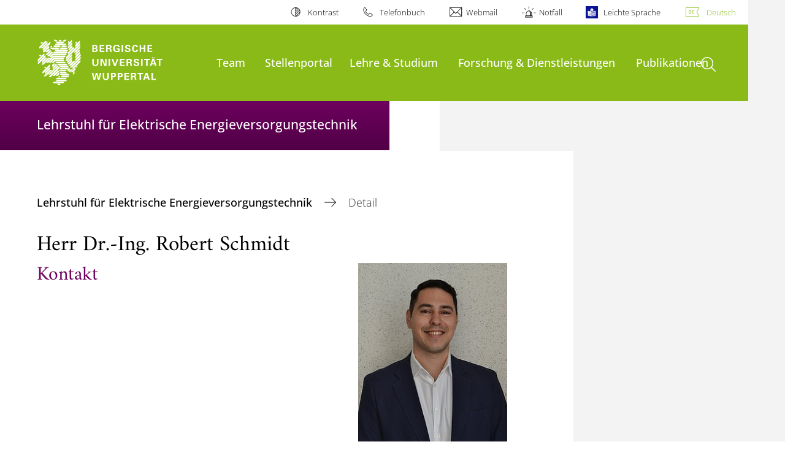

--- FILE ---
content_type: text/html; charset=utf-8
request_url: https://www.evt.uni-wuppertal.de/de/personen/detail/schmidt/
body_size: 14964
content:
<!DOCTYPE html>
<html lang="de">
<head>

<meta charset="utf-8">
<!-- 
	**************************************************************************************************************
	*                                                                                                            *
	*    @@@@@@@@@   @@   @@@@         @@@@         Diese Webseite wird vom Zentrum für Informations-            *
	*          @@   @@   @@  @@       @@  @@        und Medienverarbeitung "ZIM" der BU Wuppertal betreut.       *
	*         @@   @@   ,@'  '@,     ,@'  '@,                                                                    *
	*        @@   @@    @@    @@     @@    @@       Bei technischen Problemen wenden Sie sich bitte an die       *
	*       @@   @@    ,@'    '@,   ,@'    '@,      Benutzer*innenberatung                                       *
	*      @@   @@     @@      @@   @@      @@      Tel.:   +49 202 439 3295                                     *
	*     @@          ,@'      '@, ,@'      '@,     E-Mail: cms@uni-wuppertal.de                                 *
	*    @@@@@@@@@@@@@@@         @@@         @@     WWW:    https://zim.uni-wuppertal.de                         *
	*                                                                                                            *
	**************************************************************************************************************

	This website is powered by TYPO3 - inspiring people to share!
	TYPO3 is a free open source Content Management Framework initially created by Kasper Skaarhoj and licensed under GNU/GPL.
	TYPO3 is copyright 1998-2026 of Kasper Skaarhoj. Extensions are copyright of their respective owners.
	Information and contribution at https://typo3.org/
-->



<title>Schmidt, Robert</title>
<meta name="generator" content="TYPO3 CMS" />
<meta name="robots" content="INDEX,FOLLOW" />
<meta name="twitter:card" content="summary" />

<link rel="stylesheet" href="https://assets.uni-wuppertal.de/relaunch-assets/Resources/Public/Css/bundle.css" media="all">



<script src="https://assets.uni-wuppertal.de/relaunch-assets/Resources/Public/JavaScript/bundle.js"></script>



<meta name="viewport" content="width=device-width, initial-scale=1">
<meta http-equiv="X-UA-Compatible" content="ie=edge"><link rel="alternate" type="application/rss+xml" title="RSS-Feed" href="https://www.evt.uni-wuppertal.de/de/rss.xml" />  <link rel="apple-touch-icon" href="https://assets.uni-wuppertal.de/relaunch-assets/Resources//Public/Images/uni-touch-icon-iphone.png" />
  <link rel="apple-touch-icon" sizes="72x72" href="https://assets.uni-wuppertal.de/relaunch-assets/Resources//Public/Images/uni-touch-icon-ipad.png" />
  <link rel="apple-touch-icon" sizes="114x114" href="https://assets.uni-wuppertal.de/relaunch-assets/Resources//Public/Images/uni-touch-icon-iphone-retina.png" />
  <link rel="apple-touch-icon" sizes="144x144" href="https://assets.uni-wuppertal.de/relaunch-assets/Resources//Public/Images/uni-touch-icon-ipad-retina.png" />  <meta name="google-site-verification" content="FZ5XlN8YlYOFbZnwgDOaSM1uz9sC8OVOlPNSuR-prgg" /><meta name="DC.coverage" content="Wuppertal" scheme="DCTERMS.TGN" /><meta name="DC.Rights" content="http://www.uni-wuppertal.de/de/impressum/" scheme="DCTERMS.URI" /><meta name="geo.placename" content="Gaußstraße 20, 42119 Wuppertal, Deutschland" /><meta name="geo.region" content="DE-NW" /><meta name="geo.position" content="51.245603;7.149723" /><meta name="ICBM" content="51.245603,7.149723" />
<link rel="canonical" href="http://www.evt.uni-wuppertal.de/de/personen/detail/schmidt/"/>
</head>
<body id="top" class="fak06 sub layout-pagets__contentWithoutSidebar " data-org-class="fak06" data-cleaned-class="sub" data-pageuid="8303">

<section class="header-wrapper">
    <header class="header">
        <div class="headerWhiteBg">
            <div class="container">
            <div class="row">
                <div class="col-12 whiteBg">
                    

<nav class="metaNavi small">
    <ul>
        <li id="contrast-btn" class="contrast-btn">
           <a href="#">
               Kontrast
           </a>
        </li>

        <li class="phonebook">
            <a href="https://www.uni-wuppertal.de/de/personen/verzeichnis/">
                Telefonbuch
            </a>
        </li>
        <li class="webmail">
            <a href="https://webmail.uni-wuppertal.de/">
                Webmail
            </a>
        </li>
        <li class="emergency">
            <a href="https://www.uni-wuppertal.de/de/hilfe-im-notfall/">
                Notfall
            </a>
        </li>
        <li class="easy-language">
            <a href="https://www.uni-wuppertal.de/de/leichte-sprache/">
                Leichte Sprache
            </a>
        </li>
        

    
        
            <li class="language de">
                <a
                    href="/de/personen/detail/schmidt/"
                    hreflang="de"
                    title="Deutsch"
                    class="active"
                >Deutsch</a>
            </li>
        
    
        
    
        
    
        
    
        
    



    </ul>
</nav>



                </div>
            </div>
        </div>
    </div>
    <div class="headerBg">
        <div class="container">
            <div class="row">
                <div class="col-6 col-md-5 col-lg-4 col-xl-3 greenBg"><a class="logo" href="https://www.uni-wuppertal.de/" title="Weiter zur Uni-Startseite"><img class="img-fluid" src="https://assets.uni-wuppertal.de/relaunch-assets/Resources//Public/Images/logo_header_white.svg" alt="" width="315" height="105"></a></div>
                <div class="col-6 col-md-7 col-lg-8 col-xl-9 greenBg mainnav">
					
					    	<div class="navbar-header d-xl-none">
						    	<button class="navbar-toggle menu-trigger collapsed icon icon-white single close" data-target="#navbar-collapse-1" data-toggle="collapse" type="button"><span class="sr-only">Navigation umschalten</span><span class="icon-bar"></span><span class="icon-bar"></span><span class="icon-bar"></span></button>
						    </div>
				    		<div class="mp-pusher" id="mp-pusher">
					    		
<nav class="navbar mp-menu navbar-expand-xl" id="mp-menu">
    <div class="collapse navbar-collapse" id="navbar-collapse-1"><!-- mainNavigation -->
        <ul class="navbar-nav">
            
            
                
                
                    
                            <li class="dropdown">
                                <a class="dropdown-toggle nextOpen" data-toggle="dropdown" href="#" name="Team">Team</a>
                                <ul class="ebene0 mp-level dropdown-menu">
                                    <li class="goBack d-xl-none">
                                        <a class="lastOpen" href="#">
                                            zurück
                                        </a>
                                    </li>
                                    <li class="opennav first currentNav"><a href="/de/team/">Team</a></li>
                                    
                                    
                                        
                                                <li class="opennav">
                                                    <a href="/de/team/mitarbeiterinnen/"  title="Mitarbeiter*innen">
                                                        Mitarbeiter*innen
                                                    </a>
                                                </li>
                                            
                                    
                                        
                                                <li class="opennav">
                                                    <a href="/de/team/externe-lehrbeauftragte-1/"  title="Externe Lehrbeauftragte">
                                                        Externe Lehrbeauftragte
                                                    </a>
                                                </li>
                                            
                                    
                                        
                                                <li class="opennav">
                                                    <a href="/de/team/ehemalige-mitarbeiter/"  title="Ehemalige Mitarbeiter*innen">
                                                        Ehemalige Mitarbeiter*innen
                                                    </a>
                                                </li>
                                            
                                    
                                        
                                                <li class="opennav">
                                                    <a href="/de/team/organigramm/"  title="Organigramm">
                                                        Organigramm
                                                    </a>
                                                </li>
                                            
                                    
                                        
                                                <li class="opennav">
                                                    <a href="https://www.neue-effizienz.de/"  title="Neue Effizienz">
                                                        Neue Effizienz
                                                    </a>
                                                </li>
                                            
                                    
                                        
                                                <li class="opennav">
                                                    <a href="https://transzent.uni-wuppertal.de/"  title="Transzent">
                                                        Transzent
                                                    </a>
                                                </li>
                                            
                                    
                                </ul>
                            </li>
                        
                
            
                
                
                    
                            <li>
                                <a href="/de/stellenausschreibungen/"  name="Stellenportal">
                                    Stellenportal
                                </a>
                            </li>
                        
                
            
                
                
                    
                            <li class="dropdown">
                                <a class="dropdown-toggle nextOpen" data-toggle="dropdown" href="#" name="Lehre &amp; Studium">Lehre &amp; Studium</a>
                                <ul class="ebene0 mp-level dropdown-menu">
                                    <li class="goBack d-xl-none">
                                        <a class="lastOpen" href="#">
                                            zurück
                                        </a>
                                    </li>
                                    <li class="opennav first currentNav"><a href="/de/lehre-studium/">Lehre &amp; Studium</a></li>
                                    
                                    
                                        
                                                <li class="opennav dropdown dropdown-submenu"><a class="nextOpen" data-toggle="dropdown" href="#">Lehrveranstaltungen</a>
                                                    <ul class="ebene1 mp-level dropdown-menu">
                                                        <li class="goBack d-xl-none">
                                                            <a class="lastOpen" href="#">
                                                                zurück
                                                            </a>
                                                        </li>
                                                        <li class="opennav first currentNav"><a href="/de/lehre-studium/lehrveranstaltungen/">Lehrveranstaltungen</a></li>
                                                        
                                                        
                                                            
                                                                    <li class="opennav">
                                                                        <a href="/de/lehre-studium/lehrveranstaltungen/energiesysteme/"  title="Energiesysteme">
                                                                        Energiesysteme
                                                                        </a>
                                                                    </li>
                                                                
                                                        
                                                            
                                                                    <li class="opennav">
                                                                        <a href="/de/lehre-studium/lehrveranstaltungen/hochspannungstechnik/"  title="Hochspannungstechnik">
                                                                        Hochspannungstechnik
                                                                        </a>
                                                                    </li>
                                                                
                                                        
                                                            
                                                                    <li class="opennav">
                                                                        <a href="/de/lehre-studium/lehrveranstaltungen/kraftwerke/"  title="Kraftwerke">
                                                                        Kraftwerke
                                                                        </a>
                                                                    </li>
                                                                
                                                        
                                                            
                                                                    <li class="opennav">
                                                                        <a href="/de/lehre-studium/lehrveranstaltungen/leit-und-schutztechnik/"  title="Leit- und Schutztechnik">
                                                                        Leit- und Schutztechnik
                                                                        </a>
                                                                    </li>
                                                                
                                                        
                                                            
                                                                    <li class="opennav">
                                                                        <a href="/de/lehre-studium/lehrveranstaltungen/ordnungsrahmen-der-energiewirtschaft/"  title="Ordnungsrahmen der Energiewirtschaft">
                                                                        Ordnungsrahmen der Energiewirtschaft
                                                                        </a>
                                                                    </li>
                                                                
                                                        
                                                            
                                                                    <li class="opennav">
                                                                        <a href="/de/lehre-studium/lehrveranstaltungen/planung-und-betrieb-elektrischer-netze/"  title="Planung und Betrieb elektrischer Netze">
                                                                        Planung und Betrieb elektrischer Netze
                                                                        </a>
                                                                    </li>
                                                                
                                                        
                                                            
                                                                    <li class="opennav">
                                                                        <a href="/de/lehre-studium/lehrveranstaltungen/regenerative-energiequellen/"  title="Regenerative Energiequellen">
                                                                        Regenerative Energiequellen
                                                                        </a>
                                                                    </li>
                                                                
                                                        
                                                            
                                                                    <li class="opennav">
                                                                        <a href="/de/lehre-studium/lehrveranstaltungen/regenerative-energiequellen-1/"  title="Smart Grids - Intelligente Verteilnetze">
                                                                        Smart Grids - Intelligente Verteilnetze
                                                                        </a>
                                                                    </li>
                                                                
                                                        
                                                            
                                                                    <li class="opennav">
                                                                        <a href="/de/lehre-studium/lehrveranstaltungen/theorie-der-netzberechnung/"  title="Theorie der Netzberechnung">
                                                                        Theorie der Netzberechnung
                                                                        </a>
                                                                    </li>
                                                                
                                                        
                                                    </ul>
                                                </li>
                                            
                                    
                                        
                                                <li class="opennav">
                                                    <a href="/de/lehre-studium/bachelor-masterarbeiten/"  title="Bachelor- &amp; Masterarbeiten">
                                                        Bachelor- &amp; Masterarbeiten
                                                    </a>
                                                </li>
                                            
                                    
                                        
                                                <li class="opennav">
                                                    <a href="/de/lehre-studium/pruefungstermine/"  title="Prüfungstermine">
                                                        Prüfungstermine
                                                    </a>
                                                </li>
                                            
                                    
                                        
                                                <li class="opennav">
                                                    <a href="/de/lehre-studium/supplement-seminar/"  title="Supplement &amp; Seminar">
                                                        Supplement &amp; Seminar
                                                    </a>
                                                </li>
                                            
                                    
                                        
                                                <li class="opennav dropdown dropdown-submenu"><a class="nextOpen" data-toggle="dropdown" href="#">Exkursionen</a>
                                                    <ul class="ebene1 mp-level dropdown-menu">
                                                        <li class="goBack d-xl-none">
                                                            <a class="lastOpen" href="#">
                                                                zurück
                                                            </a>
                                                        </li>
                                                        <li class="opennav first currentNav"><a href="/de/lehre-studium/exkursionen/">Exkursionen</a></li>
                                                        
                                                        
                                                            
                                                                    <li class="opennav">
                                                                        <a href="/de/lehre-studium/exkursionen/kraftwerke-exkursion-2011/"  title="Kraftwerke-Exkursion 2011">
                                                                        Kraftwerke-Exkursion 2011
                                                                        </a>
                                                                    </li>
                                                                
                                                        
                                                            
                                                                    <li class="opennav">
                                                                        <a href="/de/lehre-studium/exkursionen/kraftwerke-exkursion-2012/"  title="Kraftwerke-Exkursion 2012">
                                                                        Kraftwerke-Exkursion 2012
                                                                        </a>
                                                                    </li>
                                                                
                                                        
                                                            
                                                                    <li class="opennav">
                                                                        <a href="/de/lehre-studium/exkursionen/kraftwerke-exkursion-2013/"  title="Kraftwerke-Exkursion 2013">
                                                                        Kraftwerke-Exkursion 2013
                                                                        </a>
                                                                    </li>
                                                                
                                                        
                                                            
                                                                    <li class="opennav">
                                                                        <a href="/de/lehre-studium/exkursionen/kraftwerke-exkursion-2014/"  title="Kraftwerke-Exkursion 2014">
                                                                        Kraftwerke-Exkursion 2014
                                                                        </a>
                                                                    </li>
                                                                
                                                        
                                                            
                                                                    <li class="opennav">
                                                                        <a href="/de/lehre-studium/exkursionen/kraftwerke-exkursion-2015/"  title="Kraftwerke-Exkursion 2015">
                                                                        Kraftwerke-Exkursion 2015
                                                                        </a>
                                                                    </li>
                                                                
                                                        
                                                            
                                                                    <li class="opennav">
                                                                        <a href="/de/lehre-studium/exkursionen/kraftwerke-exkursion-2016/"  title="Kraftwerke-Exkursion 2016">
                                                                        Kraftwerke-Exkursion 2016
                                                                        </a>
                                                                    </li>
                                                                
                                                        
                                                            
                                                                    <li class="opennav">
                                                                        <a href="/de/lehre-studium/exkursionen/kraftwerke-exkursion-2017/"  title="Kraftwerke-Exkursion 2017">
                                                                        Kraftwerke-Exkursion 2017
                                                                        </a>
                                                                    </li>
                                                                
                                                        
                                                            
                                                                    <li class="opennav">
                                                                        <a href="/de/lehre-studium/exkursionen/kraftwerke-exkursion-2018/"  title="Kraftwerke-Exkursion 2018">
                                                                        Kraftwerke-Exkursion 2018
                                                                        </a>
                                                                    </li>
                                                                
                                                        
                                                            
                                                                    <li class="opennav">
                                                                        <a href="/de/lehre-studium/exkursionen/kraftwerke-exkursion-2019/"  title="Kraftwerke-Exkursion 2019">
                                                                        Kraftwerke-Exkursion 2019
                                                                        </a>
                                                                    </li>
                                                                
                                                        
                                                            
                                                                    <li class="opennav">
                                                                        <a href="/de/lehre-studium/exkursionen/exkursion-zur-mainova-ag-2012/"  title="Exkursion zur Mainova AG 2012">
                                                                        Exkursion zur Mainova AG 2012
                                                                        </a>
                                                                    </li>
                                                                
                                                        
                                                            
                                                                    <li class="opennav">
                                                                        <a href="/de/lehre-studium/exkursionen/exkursion-zur-mainova-ag-2013/"  title="Exkursion zur Mainova AG 2013">
                                                                        Exkursion zur Mainova AG 2013
                                                                        </a>
                                                                    </li>
                                                                
                                                        
                                                            
                                                                    <li class="opennav">
                                                                        <a href="/de/lehre-studium/exkursionen/exkursion-zur-mainova-ag-2014/"  title="Exkursion zur Mainova AG 2014">
                                                                        Exkursion zur Mainova AG 2014
                                                                        </a>
                                                                    </li>
                                                                
                                                        
                                                            
                                                                    <li class="opennav">
                                                                        <a href="/de/lehre-studium/exkursionen/exkursion-zur-mainova-ag-2015/"  title="Exkursion zur Mainova AG 2015">
                                                                        Exkursion zur Mainova AG 2015
                                                                        </a>
                                                                    </li>
                                                                
                                                        
                                                            
                                                                    <li class="opennav">
                                                                        <a href="/de/lehre-studium/exkursionen/exkursion-ordnungsrahmen-der-energiewirtschaft-2016/"  title="Exkursion Ordnungsrahmen der Energiewirtschaft 2016">
                                                                        Exkursion Ordnungsrahmen der Energiewirtschaft 2016
                                                                        </a>
                                                                    </li>
                                                                
                                                        
                                                            
                                                                    <li class="opennav">
                                                                        <a href="/de/lehre-studium/exkursionen/exkursion-zur-westnetz-gmbh-2013/"  title="Exkursion zur Westnetz GmbH 2013">
                                                                        Exkursion zur Westnetz GmbH 2013
                                                                        </a>
                                                                    </li>
                                                                
                                                        
                                                            
                                                                    <li class="opennav">
                                                                        <a href="/de/lehre-studium/exkursionen/exkursion-zur-westnetz-gmbh-2014/"  title="Exkursion zur Westnetz GmbH 2014">
                                                                        Exkursion zur Westnetz GmbH 2014
                                                                        </a>
                                                                    </li>
                                                                
                                                        
                                                    </ul>
                                                </li>
                                            
                                    
                                        
                                                <li class="opennav dropdown dropdown-submenu"><a class="nextOpen" data-toggle="dropdown" href="#">Veranstaltungen</a>
                                                    <ul class="ebene1 mp-level dropdown-menu">
                                                        <li class="goBack d-xl-none">
                                                            <a class="lastOpen" href="#">
                                                                zurück
                                                            </a>
                                                        </li>
                                                        <li class="opennav first currentNav"><a href="/de/veranstaltungen/">Veranstaltungen</a></li>
                                                        
                                                        
                                                            
                                                                    <li class="opennav dropdown dropdown-submenu"><a class="nextOpen" data-toggle="dropdown" href="#">Wuppertaler Energie-Forum</a>
                                                                        <ul class="ebene2 mp-level dropdown-menu">
                                                                            <li class="goBack d-xl-none">
                                                                                <a class="lastOpen" href="#">
                                                                                    zurück
                                                                                </a>
                                                                            </li>
                                                                            <li class="opennav first currentNav"><a href="/de/veranstaltungen/wuppertaler-energie-forum/">Wuppertaler Energie-Forum</a></li>
                                                                            
                                                                                <li class="opennav">
                                                                                    <a href="/de/veranstaltungen/wuppertaler-energie-forum/8-wuppertaler-energie-forum/"  title="8. Wuppertaler Energie-Forum">
                                                                                    8. Wuppertaler Energie-Forum
                                                                                    </a>
                                                                                </li>
                                                                            
                                                                                <li class="opennav">
                                                                                    <a href="/de/veranstaltungen/wuppertaler-energie-forum/7-wuppertaler-energie-forum/"  title="7. Wuppertaler Energie-Forum">
                                                                                    7. Wuppertaler Energie-Forum
                                                                                    </a>
                                                                                </li>
                                                                            
                                                                                <li class="opennav">
                                                                                    <a href="/de/veranstaltungen/wuppertaler-energie-forum/6-wuppertaler-energie-forum/"  title="6. Wuppertaler Energie-Forum">
                                                                                    6. Wuppertaler Energie-Forum
                                                                                    </a>
                                                                                </li>
                                                                            
                                                                                <li class="opennav">
                                                                                    <a href="/de/veranstaltungen/wuppertaler-energie-forum/5-wuppertaler-energie-forum/"  title="5. Wuppertaler Energie-Forum">
                                                                                    5. Wuppertaler Energie-Forum
                                                                                    </a>
                                                                                </li>
                                                                            
                                                                                <li class="opennav">
                                                                                    <a href="/de/veranstaltungen/wuppertaler-energie-forum/4-wuppertaler-energie-forum/"  title="4. Wuppertaler Energie-Forum">
                                                                                    4. Wuppertaler Energie-Forum
                                                                                    </a>
                                                                                </li>
                                                                            
                                                                                <li class="opennav">
                                                                                    <a href="/de/veranstaltungen/wuppertaler-energie-forum/3-wuppertaler-energie-forum/"  title="3. Wuppertaler Energie-Forum">
                                                                                    3. Wuppertaler Energie-Forum
                                                                                    </a>
                                                                                </li>
                                                                            
                                                                                <li class="opennav">
                                                                                    <a href="/de/veranstaltungen/wuppertaler-energie-forum/2-wuppertaler-energie-forum/"  title="2. Wuppertaler Energie-Forum">
                                                                                    2. Wuppertaler Energie-Forum
                                                                                    </a>
                                                                                </li>
                                                                            
                                                                                <li class="opennav">
                                                                                    <a href="/de/veranstaltungen/wuppertaler-energie-forum/1-wuppertaler-energie-forum/"  title="1. Wuppertaler Energie-Forum">
                                                                                    1. Wuppertaler Energie-Forum
                                                                                    </a>
                                                                                </li>
                                                                            

                                                                        </ul>
                                                                    </li>
                                                                
                                                        
                                                            
                                                                    <li class="opennav dropdown dropdown-submenu"><a class="nextOpen" data-toggle="dropdown" href="#">Elektrotechnisches Kolloquium</a>
                                                                        <ul class="ebene2 mp-level dropdown-menu">
                                                                            <li class="goBack d-xl-none">
                                                                                <a class="lastOpen" href="#">
                                                                                    zurück
                                                                                </a>
                                                                            </li>
                                                                            <li class="opennav first currentNav"><a href="/de/elektrotechnisches-kolloquium/">Elektrotechnisches Kolloquium</a></li>
                                                                            
                                                                                <li class="opennav">
                                                                                    <a href="/de/elektrotechnisches-kolloquium/21112025-gromoll/mateja/"  title="21.11.2025 - Gromoll/Mateja">
                                                                                    21.11.2025 - Gromoll/Mateja
                                                                                    </a>
                                                                                </li>
                                                                            
                                                                                <li class="opennav">
                                                                                    <a href="/de/elektrotechnisches-kolloquium/03022023-koch/moeller/"  title="03.02.2023 - Koch/Möller">
                                                                                    03.02.2023 - Koch/Möller
                                                                                    </a>
                                                                                </li>
                                                                            
                                                                                <li class="opennav">
                                                                                    <a href="/de/elektrotechnisches-kolloquium/06072022-kerzel/koralewicz-1/"  title="08.11.2022 - Ali/Wintzek">
                                                                                    08.11.2022 - Ali/Wintzek
                                                                                    </a>
                                                                                </li>
                                                                            
                                                                                <li class="opennav">
                                                                                    <a href="/de/elektrotechnisches-kolloquium/06072022-kerzel/koralewicz-1-1/"  title="19.10.2022 - Baumeister/Salih/Wazifehdust">
                                                                                    19.10.2022 - Baumeister/Salih/Wazifehdust
                                                                                    </a>
                                                                                </li>
                                                                            
                                                                                <li class="opennav">
                                                                                    <a href="/de/elektrotechnisches-kolloquium/06072022-kerzel/koralewicz/"  title="20.10.2022 - Pack/Schnittmann">
                                                                                    20.10.2022 - Pack/Schnittmann
                                                                                    </a>
                                                                                </li>
                                                                            

                                                                        </ul>
                                                                    </li>
                                                                
                                                        
                                                            
                                                                    <li class="opennav">
                                                                        <a href="/de/veranstaltungen/maus-tueroeffnertag/"  title="Maus Türöffnertag">
                                                                        Maus Türöffnertag
                                                                        </a>
                                                                    </li>
                                                                
                                                        
                                                            
                                                                    <li class="opennav">
                                                                        <a href="/de/veranstaltungen/eroeffnung-des-nrw-kompetenzzentrums-zustandsbewertung/"  title="Eröffnung des NRW Kompetenzzentrums Zustandsbewertung">
                                                                        Eröffnung des NRW Kompetenzzentrums Zustandsbewertung
                                                                        </a>
                                                                    </li>
                                                                
                                                        
                                                            
                                                                    <li class="opennav">
                                                                        <a href="/de/veranstaltungen/blackout-workshop/"  title="Blackout- und Krisenvorsorge durch Stadtwerke und Verteilnetzbetreiber">
                                                                        Blackout- und Krisenvorsorge durch Stadtwerke und Verteilnetzbetreiber
                                                                        </a>
                                                                    </li>
                                                                
                                                        
                                                            
                                                                    <li class="opennav">
                                                                        <a href="/de/veranstaltungen/sektorenuebergreifende-planungs-und-betriebsgrundsaetze-fuer-energienetze-1/"  title="Digitalisierung durch automatisierte Zielnetzplanung">
                                                                        Digitalisierung durch automatisierte Zielnetzplanung
                                                                        </a>
                                                                    </li>
                                                                
                                                        
                                                            
                                                                    <li class="opennav">
                                                                        <a href="/de/veranstaltungen/spaziel-workshop/"  title="SpaZiel - Spannungsebenenübergreifende optimierte und automatisierte Zielnetzplanung von Verteilungsnetzen">
                                                                        SpaZiel - Spannungsebenenübergreifende optimierte und automatisierte Zielnetzplanung von Verteilungsnetzen
                                                                        </a>
                                                                    </li>
                                                                
                                                        
                                                            
                                                                    <li class="opennav">
                                                                        <a href="/de/veranstaltungen/zustandsbewertung-von-leistungsschaltern-in-freiluftisolierten-anlagen/"  title="Zustandsbewertung von Leistungsschaltern in freiluftisolierten Anlagen">
                                                                        Zustandsbewertung von Leistungsschaltern in freiluftisolierten Anlagen
                                                                        </a>
                                                                    </li>
                                                                
                                                        
                                                    </ul>
                                                </li>
                                            
                                    
                                </ul>
                            </li>
                        
                
            
                
                
                    
                            <li class="dropdown">
                                <a class="dropdown-toggle nextOpen" data-toggle="dropdown" href="#" name="Forschung &amp; Dienstleistungen">Forschung &amp; Dienstleistungen</a>
                                <ul class="ebene0 mp-level dropdown-menu">
                                    <li class="goBack d-xl-none">
                                        <a class="lastOpen" href="#">
                                            zurück
                                        </a>
                                    </li>
                                    <li class="opennav first currentNav"><a href="/de/forschung/">Forschung &amp; Dienstleistungen</a></li>
                                    
                                    
                                        
                                                <li class="opennav dropdown dropdown-submenu"><a class="nextOpen" data-toggle="dropdown" href="#">Forschungsgruppe Betriebskonzepte und Sektorenkopplung</a>
                                                    <ul class="ebene1 mp-level dropdown-menu">
                                                        <li class="goBack d-xl-none">
                                                            <a class="lastOpen" href="#">
                                                                zurück
                                                            </a>
                                                        </li>
                                                        <li class="opennav first currentNav"><a href="/de/forschung/forschungsgruppe-betriebskonzepte-und-sektorenkopplung/">Forschungsgruppe Betriebskonzepte und Sektorenkopplung</a></li>
                                                        
                                                        
                                                            
                                                                    <li class="opennav">
                                                                        <a href="/de/forschung/forschungsgruppe-betriebskonzepte-und-sektorenkopplung/arrivee-abwasserreinigungsanlagen-in-intelligenten-verteilnetzen/"  title="ARRIVEE - Abwasserreinigungsanlagen in intelligenten Verteilnetzen">
                                                                        ARRIVEE - Abwasserreinigungsanlagen in intelligenten Verteilnetzen
                                                                        </a>
                                                                    </li>
                                                                
                                                        
                                                            
                                                                    <li class="opennav">
                                                                        <a href="/de/forschung/forschungsgruppe-betriebskonzepte-und-sektorenkopplung/atene-automatisierte-energieleitplanung/"  title="AtEne - Automatisierte Energieleitplanung">
                                                                        AtEne - Automatisierte Energieleitplanung
                                                                        </a>
                                                                    </li>
                                                                
                                                        
                                                            
                                                                    <li class="opennav">
                                                                        <a href="/de/forschung/forschungsgruppe-betriebskonzepte-und-sektorenkopplung/elcin-electric-city-neuss/"  title="ElCiN - Electric City Neuss">
                                                                        ElCiN - Electric City Neuss
                                                                        </a>
                                                                    </li>
                                                                
                                                        
                                                            
                                                                    <li class="opennav">
                                                                        <a href="/de/forschung/forschungsgruppe-betriebskonzepte-und-sektorenkopplung/ensure-neue-energienetzstukturen-fuer-die-energiewende/"  title="ENSURE - Neue EnergieNetzStuktURen für die Energiewende">
                                                                        ENSURE - Neue EnergieNetzStuktURen für die Energiewende
                                                                        </a>
                                                                    </li>
                                                                
                                                        
                                                            
                                                                    <li class="opennav">
                                                                        <a href="/de/forschung/forschungsgruppe-betriebskonzepte-und-sektorenkopplung/ensure-2-neue-energienetzstukturen-fuer-die-energiewende-projektphase-2/"  title="ENSURE 2 - Neue EnergieNetzStuktURen für die Energiewende Projektphase 2">
                                                                        ENSURE 2 - Neue EnergieNetzStuktURen für die Energiewende Projektphase 2
                                                                        </a>
                                                                    </li>
                                                                
                                                        
                                                            
                                                                    <li class="opennav">
                                                                        <a href="/de/forschung/forschungsgruppe-betriebskonzepte-und-sektorenkopplung/ensure-3-neue-energienetzstukturen-fuer-die-energiewende-projektphase-3/"  title="ENSURE 3 - Neue EnergieNetzStuktURen für die Energiewende Projektphase 3">
                                                                        ENSURE 3 - Neue EnergieNetzStuktURen für die Energiewende Projektphase 3
                                                                        </a>
                                                                    </li>
                                                                
                                                        
                                                            
                                                                    <li class="opennav">
                                                                        <a href="/de/forschung/forschungsgruppe-betriebskonzepte-und-sektorenkopplung/enavi-energiewende-navigationssystem/"  title="ENavi - Energiewende-Navigationssystem">
                                                                        ENavi - Energiewende-Navigationssystem
                                                                        </a>
                                                                    </li>
                                                                
                                                        
                                                            
                                                                    <li class="opennav">
                                                                        <a href="/de/forschung/forschungsgruppe-betriebskonzepte-und-sektorenkopplung/gustav-kombinierte-gas-und-stromnetzautomatisierung-auf-verteilnetzebene/"  title="GuStaV - Kombinierte Gas- und Stromnetzautomatisierung auf Verteilnetzebene">
                                                                        GuStaV - Kombinierte Gas- und Stromnetzautomatisierung auf Verteilnetzebene
                                                                        </a>
                                                                    </li>
                                                                
                                                        
                                                            
                                                                    <li class="opennav">
                                                                        <a href="/de/forschung/forschungsgruppe-betriebskonzepte-und-sektorenkopplung/netove-neuartige-topologien-fuer-verteilungsnetze/"  title="NeToVe - Neuartige Topologien für Verteilungsnetze">
                                                                        NeToVe - Neuartige Topologien für Verteilungsnetze
                                                                        </a>
                                                                    </li>
                                                                
                                                        
                                                            
                                                                    <li class="opennav">
                                                                        <a href="/de/forschung/forschungsgruppe-betriebskonzepte-und-sektorenkopplung/omzes-optimaler-energiefluss-in-multimodalen-zellularen-energiesystemen-unter-beruecksichtigung-von-resilienzanforderungen/"  title="OMZES - Optimaler Energiefluss in multimodalen zellularen Energiesystemen unter Berücksichtigung von Resilienzanforderungen">
                                                                        OMZES - Optimaler Energiefluss in multimodalen zellularen Energiesystemen unter Berücksichtigung von Resilienzanforderungen
                                                                        </a>
                                                                    </li>
                                                                
                                                        
                                                            
                                                                    <li class="opennav">
                                                                        <a href="/de/forschung/forschungsgruppe-betriebskonzepte-und-sektorenkopplung/portal-green-entwicklung-eines-power-to-gas-leitfadens-zur-integration-erneuerbarer-energien/"  title="PORTAL GREEN - Entwicklung eines Power-to-Gas-Leitfadens zur Integration Erneuerbarer Energien">
                                                                        PORTAL GREEN - Entwicklung eines Power-to-Gas-Leitfadens zur Integration Erneuerbarer Energien
                                                                        </a>
                                                                    </li>
                                                                
                                                        
                                                            
                                                                    <li class="opennav">
                                                                        <a href="/de/forschung/forschungsgruppe-betriebskonzepte-und-sektorenkopplung/syszell-integrative-ansaetze-fuer-die-bereitstellung-von-sdl-in-zellularen-systemen/"  title="SysZell - Integrative Ansätze für die Bereitstellung von SDL in zellularen Systemen">
                                                                        SysZell - Integrative Ansätze für die Bereitstellung von SDL in zellularen Systemen
                                                                        </a>
                                                                    </li>
                                                                
                                                        
                                                            
                                                                    <li class="opennav">
                                                                        <a href="/de/forschung/forschungsgruppe-betriebskonzepte-und-sektorenkopplung/vpp-virtual-power-plant/"  title="VPP - Virtual Power Plant">
                                                                        VPP - Virtual Power Plant
                                                                        </a>
                                                                    </li>
                                                                
                                                        
                                                            
                                                                    <li class="opennav">
                                                                        <a href="/de/forschung/forschungsgruppe-betriebskonzepte-und-sektorenkopplung/zellnetz2050-simulation-des-aufbaus-zellularer-energienetzstrukturen/"  title="ZellNetz2050 - Simulation des Aufbaus zellularer Energienetzstrukturen">
                                                                        ZellNetz2050 - Simulation des Aufbaus zellularer Energienetzstrukturen
                                                                        </a>
                                                                    </li>
                                                                
                                                        
                                                    </ul>
                                                </li>
                                            
                                    
                                        
                                                <li class="opennav dropdown dropdown-submenu"><a class="nextOpen" data-toggle="dropdown" href="#">Forschungsgruppe Intelligente Netze und Flexibilitätsmanagement</a>
                                                    <ul class="ebene1 mp-level dropdown-menu">
                                                        <li class="goBack d-xl-none">
                                                            <a class="lastOpen" href="#">
                                                                zurück
                                                            </a>
                                                        </li>
                                                        <li class="opennav first currentNav"><a href="/de/forschung/forschungsgruppe-intelligente-netze-und-systeme-1/">Forschungsgruppe Intelligente Netze und Flexibilitätsmanagement</a></li>
                                                        
                                                        
                                                            
                                                                    <li class="opennav">
                                                                        <a href="/de/forschung/forschungsgruppe-intelligente-netze-und-systeme/agenthygrid-agentenbasierte-steuerungsloesungen/"  title="Agent.HyGrid - Agentenbasierte Steuerungslösungen">
                                                                        Agent.HyGrid - Agentenbasierte Steuerungslösungen
                                                                        </a>
                                                                    </li>
                                                                
                                                        
                                                            
                                                                    <li class="opennav">
                                                                        <a href="/de/forschung/forschungsgruppe-intelligente-netze-und-systeme/aspa-automatisierte-standort-planung-und-analyse-fuer-ladeinfrastruktur-von-elektrofahrzeugen/"  title="ASPA - Automatisierte Standort-Planung und -Analyse für Ladeinfrastruktur von Elektrofahrzeugen">
                                                                        ASPA - Automatisierte Standort-Planung und -Analyse für Ladeinfrastruktur von Elektrofahrzeugen
                                                                        </a>
                                                                    </li>
                                                                
                                                        
                                                            
                                                                    <li class="opennav">
                                                                        <a href="/de/forschung/forschungsgruppe-energiemaerkte-und-flexibilitaetsmanagement/autoflex/"  title="AutoFlex">
                                                                        AutoFlex
                                                                        </a>
                                                                    </li>
                                                                
                                                        
                                                            
                                                                    <li class="opennav">
                                                                        <a href="/de/forschung/forschungsgruppe-intelligente-netze-und-systeme/bob-solingen-batterie-oberleitungs-bus/"  title="BOB Solingen - Batterie-Oberleitungs-Bus">
                                                                        BOB Solingen - Batterie-Oberleitungs-Bus
                                                                        </a>
                                                                    </li>
                                                                
                                                        
                                                            
                                                                    <li class="opennav">
                                                                        <a href="/de/forschung/forschungsgruppe-intelligente-netze-und-systeme/designetz-smart-grid-addon/"  title="Designetz - Smart Grid Addon">
                                                                        Designetz - Smart Grid Addon
                                                                        </a>
                                                                    </li>
                                                                
                                                        
                                                            
                                                                    <li class="opennav">
                                                                        <a href="/de/forschung/forschungsgruppe-energiemaerkte-und-flexibilitaetsmanagement/flex2market/"  title="Flex2Market">
                                                                        Flex2Market
                                                                        </a>
                                                                    </li>
                                                                
                                                        
                                                            
                                                                    <li class="opennav">
                                                                        <a href="/de/forschung/forschungsgruppe-intelligente-netze-und-systeme-1/flexaqua/"  title="FlexAqua">
                                                                        FlexAqua
                                                                        </a>
                                                                    </li>
                                                                
                                                        
                                                            
                                                                    <li class="opennav">
                                                                        <a href="/de/forschung/forschungsgruppe-energiemaerkte-und-flexibilitaetsmanagement/flexchemistry/"  title="FlexChemistry">
                                                                        FlexChemistry
                                                                        </a>
                                                                    </li>
                                                                
                                                        
                                                            
                                                                    <li class="opennav">
                                                                        <a href="/de/forschung/forschungsgruppe-intelligente-netze-und-systeme/green-access/"  title="Green Access">
                                                                        Green Access
                                                                        </a>
                                                                    </li>
                                                                
                                                        
                                                            
                                                                    <li class="opennav">
                                                                        <a href="/de/forschung/forschungsgruppe-intelligente-netze-und-systeme/gridcast-netzzustandsprognosen/"  title="GridCast - Netzzustandsprognosen">
                                                                        GridCast - Netzzustandsprognosen
                                                                        </a>
                                                                    </li>
                                                                
                                                        
                                                            
                                                                    <li class="opennav">
                                                                        <a href="/de/forschung/forschungsgruppe-intelligente-netze-und-systeme/grid-commander-spannungsebenenuebergreifende-verteilnetzautomatisierung/"  title="Grid Commander - spannungsebenenübergreifende Verteilnetzautomatisierung">
                                                                        Grid Commander - spannungsebenenübergreifende Verteilnetzautomatisierung
                                                                        </a>
                                                                    </li>
                                                                
                                                        
                                                            
                                                                    <li class="opennav">
                                                                        <a href="/de/forschung/forschungsgruppe-energiemaerkte-und-flexibilitaetsmanagement/grid-integration-integration-marktorientierter-flexibilitaeten/"  title="Grid Integration - Integration marktorientierter Flexibilitäten">
                                                                        Grid Integration - Integration marktorientierter Flexibilitäten
                                                                        </a>
                                                                    </li>
                                                                
                                                        
                                                            
                                                                    <li class="opennav">
                                                                        <a href="/de/forschung/forschungsgruppe-energiemaerkte-und-flexibilitaetsmanagement/happy-power-hour/"  title="Happy Power Hour">
                                                                        Happy Power Hour
                                                                        </a>
                                                                    </li>
                                                                
                                                        
                                                            
                                                                    <li class="opennav">
                                                                        <a href="/de/forschung/forschungsgruppe-energiemaerkte-und-flexibilitaetsmanagement/happy-power-hour-ii/"  title="Happy Power Hour II">
                                                                        Happy Power Hour II
                                                                        </a>
                                                                    </li>
                                                                
                                                        
                                                            
                                                                    <li class="opennav">
                                                                        <a href="/de/forschung/forschungsgruppe-intelligente-netze-und-systeme/ines-intelligentes-verteilnetzmanagement/"  title="iNES - Intelligentes Verteilnetzmanagement">
                                                                        iNES - Intelligentes Verteilnetzmanagement
                                                                        </a>
                                                                    </li>
                                                                
                                                        
                                                            
                                                                    <li class="opennav">
                                                                        <a href="/de/forschung/forschungsgruppe-intelligente-netze-und-systeme/inflex-integration-gebaeudetechnischer-flexibilitaeten-und-kombinierter-fahrzeugladeinfrastruktur-in-ein-dezentrales-verteilnetzautomatisierungssystem/"  title="InFleX - Integration gebäudetechnischer Flexibilitäten und kombinierter Fahrzeugladeinfrastruktur in ein dezentrales Verteilnetzautomatisierungssystem">
                                                                        InFleX - Integration gebäudetechnischer Flexibilitäten und kombinierter Fahrzeugladeinfrastruktur in ein dezentrales Verteilnetzautomatisierungssystem
                                                                        </a>
                                                                    </li>
                                                                
                                                        
                                                            
                                                                    <li class="opennav">
                                                                        <a href="/de/forschung/forschungsgruppe-intelligente-netze-und-systeme/insekt-intelligente-sektorenkopplung-zur-reduktion-von-co2-emissionen-in-energieversorgungssystemen/"  title="InSekt - Intelligente Sektorenkopplung zur Reduktion von CO2-Emissionen in Energieversorgungssystemen">
                                                                        InSekt - Intelligente Sektorenkopplung zur Reduktion von CO2-Emissionen in Energieversorgungssystemen
                                                                        </a>
                                                                    </li>
                                                                
                                                        
                                                            
                                                                    <li class="opennav">
                                                                        <a href="/de/forschung/forschungsgruppe-intelligente-netze-und-systeme/interphase-integrierte-plattform-fuer-peer-to-peer-energiehandel-und-marktbasiertes-netzengpassmanagement-durch-sektorenkopplung/"  title="InterPhaSe  - Integrierte Plattform für Peer‐to‐Peer-Energiehandel und marktbasiertes Netzengpassmanagement durch Sektorenkopplung">
                                                                        InterPhaSe  - Integrierte Plattform für Peer‐to‐Peer-Energiehandel und marktbasiertes Netzengpassmanagement durch Sektorenkopplung
                                                                        </a>
                                                                    </li>
                                                                
                                                        
                                                            
                                                                    <li class="opennav">
                                                                        <a href="/de/forschung/forschungsgruppe-intelligente-netze-und-systeme/livinglab-gebaeudeperformance/"  title="LivingLab Gebäudeperformance">
                                                                        LivingLab Gebäudeperformance
                                                                        </a>
                                                                    </li>
                                                                
                                                        
                                                            
                                                                    <li class="opennav">
                                                                        <a href="/de/forschung/forschungsgruppe-intelligente-netze-und-systeme/nemo-netzintegration-der-elektromobilitaet/"  title="NEmo - Netzintegration der Elektromobilität">
                                                                        NEmo - Netzintegration der Elektromobilität
                                                                        </a>
                                                                    </li>
                                                                
                                                        
                                                            
                                                                    <li class="opennav">
                                                                        <a href="/de/forschung/forschungsgruppe-intelligente-netze-und-systeme/niveau-netzintelligenz-fuer-die-verteilnetzautomatisierung/"  title="NiVeAu - Netzintelligenz für die Verteilnetzautomatisierung">
                                                                        NiVeAu - Netzintelligenz für die Verteilnetzautomatisierung
                                                                        </a>
                                                                    </li>
                                                                
                                                        
                                                            
                                                                    <li class="opennav">
                                                                        <a href="/de/forschung/forschungsgruppe-energiemaerkte-und-flexibilitaetsmanagement/nox-block/"  title="NOX-Block">
                                                                        NOX-Block
                                                                        </a>
                                                                    </li>
                                                                
                                                        
                                                            
                                                                    <li class="opennav">
                                                                        <a href="/de/forschung/forschungsgruppe-intelligente-netze-und-systeme/peak-integrierte-plattform-fuer-peer-to-peer-energiehandel-und-aktive-netzfuehrung/"  title="PEAK - Integrierte Plattform für Peer-to-Peer Energiehandel und Aktive Netzführung">
                                                                        PEAK - Integrierte Plattform für Peer-to-Peer Energiehandel und Aktive Netzführung
                                                                        </a>
                                                                    </li>
                                                                
                                                        
                                                            
                                                                    <li class="opennav">
                                                                        <a href="/de/forschung/forschungsgruppe-energiemaerkte-und-flexibilitaetsmanagement/siskin/"  title="SiSKIN">
                                                                        SiSKIN
                                                                        </a>
                                                                    </li>
                                                                
                                                        
                                                            
                                                                    <li class="opennav">
                                                                        <a href="/de/forschung/forschungsgruppe-energiemaerkte-und-flexibilitaetsmanagement/siskin-1/"  title="SiSKIN Applied">
                                                                        SiSKIN Applied
                                                                        </a>
                                                                    </li>
                                                                
                                                        
                                                            
                                                                    <li class="opennav">
                                                                        <a href="/de/forschung/smart-grid-lab/"  title="Smart Grid Lab">
                                                                        Smart Grid Lab
                                                                        </a>
                                                                    </li>
                                                                
                                                        
                                                            
                                                                    <li class="opennav">
                                                                        <a href="/de/forschung/forschungsgruppe-energiemaerkte-und-flexibilitaetsmanagement/solar-decathlon/"  title="Solar Decathlon">
                                                                        Solar Decathlon
                                                                        </a>
                                                                    </li>
                                                                
                                                        
                                                            
                                                                    <li class="opennav">
                                                                        <a href="/de/forschung/forschungsgruppe-energiemaerkte-und-flexibilitaetsmanagement/wiki-wirtuelles-kraftwerk-iserlohn/"  title="WIKI - WIRtuelles Kraftwerk Iserlohn">
                                                                        WIKI - WIRtuelles Kraftwerk Iserlohn
                                                                        </a>
                                                                    </li>
                                                                
                                                        
                                                    </ul>
                                                </li>
                                            
                                    
                                        
                                                <li class="opennav dropdown dropdown-submenu"><a class="nextOpen" data-toggle="dropdown" href="#">Forschungsgruppe Netzstrukturen und Netzplanung</a>
                                                    <ul class="ebene1 mp-level dropdown-menu">
                                                        <li class="goBack d-xl-none">
                                                            <a class="lastOpen" href="#">
                                                                zurück
                                                            </a>
                                                        </li>
                                                        <li class="opennav first currentNav"><a href="/de/forschung/forschungsgruppe-netzstrukturen-und-netzplanung/">Forschungsgruppe Netzstrukturen und Netzplanung</a></li>
                                                        
                                                        
                                                            
                                                                    <li class="opennav">
                                                                        <a href="/de/forschung/forschungsgruppe-netzstrukturen-und-netzplanung/aewene-auswirkungen-der-energiewende-auf-die-versorgungszuverlaessigkeit-von-verteilungsnetzen/"  title="AEwene - Auswirkungen der Energiewende auf die Versorgungszuverlässigkeit von Verteilungsnetzen">
                                                                        AEwene - Auswirkungen der Energiewende auf die Versorgungszuverlässigkeit von Verteilungsnetzen
                                                                        </a>
                                                                    </li>
                                                                
                                                        
                                                            
                                                                    <li class="opennav">
                                                                        <a href="/de/forschung/forschungsgruppe-netzstrukturen-und-netzplanung/blindleistungsoptimierung/"  title="Blindleistungsoptimierung">
                                                                        Blindleistungsoptimierung
                                                                        </a>
                                                                    </li>
                                                                
                                                        
                                                            
                                                                    <li class="opennav">
                                                                        <a href="/de/forschung/forschungsgruppe-netzstrukturen-und-netzplanung/ein-gesamtmodell-zur-technisch-wirtschaftlich-optimalen-bewirtschaftung-von-elektrischen-verteilungsnetzen/"  title="Ein Gesamtmodell zur technisch-wirtschaftlich optimalen Bewirtschaftung von elektrischen Verteilungsnetzen">
                                                                        Ein Gesamtmodell zur technisch-wirtschaftlich optimalen Bewirtschaftung von elektrischen Verteilungsnetzen
                                                                        </a>
                                                                    </li>
                                                                
                                                        
                                                            
                                                                    <li class="opennav">
                                                                        <a href="/de/forschung/forschungsgruppe-netzstrukturen-und-netzplanung/einsatzkonzepte-fuer-die-power-to-gas-technologie-auf-verteilungsnetzebene/"  title="Einsatzkonzepte für die Power-to-Gas-Technologie auf Verteilungsnetzebene">
                                                                        Einsatzkonzepte für die Power-to-Gas-Technologie auf Verteilungsnetzebene
                                                                        </a>
                                                                    </li>
                                                                
                                                        
                                                            
                                                                    <li class="opennav">
                                                                        <a href="/de/forschung/forschungsgruppe-netzstrukturen-und-netzplanung/klimanetz-auswirkungen-des-klimawandels-auf-planung-und-betrieb-von-verteilnetzen/"  title="KlimaNetz - Auswirkungen des Klimawandels auf Planung und Betrieb von Verteilnetzen">
                                                                        KlimaNetz - Auswirkungen des Klimawandels auf Planung und Betrieb von Verteilnetzen
                                                                        </a>
                                                                    </li>
                                                                
                                                        
                                                            
                                                                    <li class="opennav">
                                                                        <a href="/de/forschung/forschungsgruppe-netzstrukturen-und-netzplanung/meo-modellexperimente-in-der-operativen-energiesystemanalyse/"  title="MEO: Modellexperimente in der operativen Energiesystemanalyse">
                                                                        MEO: Modellexperimente in der operativen Energiesystemanalyse
                                                                        </a>
                                                                    </li>
                                                                
                                                        
                                                            
                                                                    <li class="opennav">
                                                                        <a href="/de/forschung/forschungsgruppe-netzstrukturen-und-netzplanung/neuplan-planungs-und-betriebsgrundsaetze-fuer-die-neuplanung-von-sektorenuebergreifenden-energienetzen-in-quartieren/"  title="NeuPlan – Planungs- und Betriebsgrundsätze für die Neuplanung von sektorenübergreifenden Energienetzen in Quartieren">
                                                                        NeuPlan – Planungs- und Betriebsgrundsätze für die Neuplanung von sektorenübergreifenden Energienetzen in Quartieren
                                                                        </a>
                                                                    </li>
                                                                
                                                        
                                                            
                                                                    <li class="opennav">
                                                                        <a href="/de/forschung/forschungsgruppe-netzstrukturen-und-netzplanung/neue-planungs-und-betriebsgrundsaetze-fuer-laendliche-verteilungsnetze/"  title="Neue Planungs- und Betriebsgrundsätze für ländliche Verteilungsnetze">
                                                                        Neue Planungs- und Betriebsgrundsätze für ländliche Verteilungsnetze
                                                                        </a>
                                                                    </li>
                                                                
                                                        
                                                            
                                                                    <li class="opennav">
                                                                        <a href="/de/forschung/forschungsgruppe-netzstrukturen-und-netzplanung/optimierungsmodelle-fuer-den-netzbetrieb/"  title="Optimierungsmodelle für den Netzbetrieb">
                                                                        Optimierungsmodelle für den Netzbetrieb
                                                                        </a>
                                                                    </li>
                                                                
                                                        
                                                            
                                                                    <li class="opennav">
                                                                        <a href="/de/forschung/forschungsgruppe-netzstrukturen-und-netzplanung/planungs-und-betriebsgrundsaetze-fuer-europaeische-smart-grids-smartguide/"  title="Planungs- und Betriebsgrundsätze für europäische Smart Grids (SmartGuide)">
                                                                        Planungs- und Betriebsgrundsätze für europäische Smart Grids (SmartGuide)
                                                                        </a>
                                                                    </li>
                                                                
                                                        
                                                            
                                                                    <li class="opennav">
                                                                        <a href="/de/forschung/forschungsgruppe-netzstrukturen-und-netzplanung/pubstadt-planungs-und-betriebsgrundsaetze-fuer-staedtische-netze/"  title="PuBStadt - Planungs- und Betriebsgrundsätze für städtische Netze">
                                                                        PuBStadt - Planungs- und Betriebsgrundsätze für städtische Netze
                                                                        </a>
                                                                    </li>
                                                                
                                                        
                                                            
                                                                    <li class="opennav">
                                                                        <a href="/de/forschung/forschungsgruppe-netzstrukturen-und-netzplanung/sektorplan-sektorenuebergreifende-planungs-und-betriebsgrundsaetze-fuer-energienetze/"  title="SektorPlan - Sektorenübergreifende Planungs- und Betriebsgrundsätze für Energienetze">
                                                                        SektorPlan - Sektorenübergreifende Planungs- und Betriebsgrundsätze für Energienetze
                                                                        </a>
                                                                    </li>
                                                                
                                                        
                                                            
                                                                    <li class="opennav">
                                                                        <a href="/de/forschung/forschungsgruppe-netzstrukturen-und-netzplanung/spaziel/"  title="SpaZiel - Spannungsebenenübergreifende optimierte und automatisierte Zielnetzplanung von Verteilungsnetzen">
                                                                        SpaZiel - Spannungsebenenübergreifende optimierte und automatisierte Zielnetzplanung von Verteilungsnetzen
                                                                        </a>
                                                                    </li>
                                                                
                                                        
                                                            
                                                                    <li class="opennav">
                                                                        <a href="/de/forschung/forschungsgruppe-netzstrukturen-und-netzplanung/uebergreifende-optimierung-von-netz-und-netzbetrieb/"  title="Übergreifende Optimierung von Netz und Netzbetrieb">
                                                                        Übergreifende Optimierung von Netz und Netzbetrieb
                                                                        </a>
                                                                    </li>
                                                                
                                                        
                                                            
                                                                    <li class="opennav">
                                                                        <a href="/de/forschung/forschungsgruppe-netzstrukturen-und-netzplanung/verlustoptimierte-verteilungsnetze/"  title="Verlustoptimierte Verteilungsnetze">
                                                                        Verlustoptimierte Verteilungsnetze
                                                                        </a>
                                                                    </li>
                                                                
                                                        
                                                            
                                                                    <li class="opennav">
                                                                        <a href="/de/forschung/forschungsgruppe-netzstrukturen-und-netzplanung/zuverlaessigkeitsberechnung-von-off-shore-windparks/"  title="Zuverlässigkeitsberechnung von Off-Shore-Windparks">
                                                                        Zuverlässigkeitsberechnung von Off-Shore-Windparks
                                                                        </a>
                                                                    </li>
                                                                
                                                        
                                                            
                                                                    <li class="opennav">
                                                                        <a href="/de/forschung/forschungsgruppe-netzstrukturen-und-netzplanung/zvb-enernacht-uebergreifende-zuverlaessigkeitsberechnung-von-energieuebertragungs-und-nachrichtennetzen/"  title="ZVB-EnerNacht - Übergreifende Zuverlässigkeitsberechnung von Energieübertragungs- und Nachrichtennetzen">
                                                                        ZVB-EnerNacht - Übergreifende Zuverlässigkeitsberechnung von Energieübertragungs- und Nachrichtennetzen
                                                                        </a>
                                                                    </li>
                                                                
                                                        
                                                    </ul>
                                                </li>
                                            
                                    
                                        
                                                <li class="opennav dropdown dropdown-submenu"><a class="nextOpen" data-toggle="dropdown" href="#">Forschungsgruppe Zustandsbewertung und Asset-Management</a>
                                                    <ul class="ebene1 mp-level dropdown-menu">
                                                        <li class="goBack d-xl-none">
                                                            <a class="lastOpen" href="#">
                                                                zurück
                                                            </a>
                                                        </li>
                                                        <li class="opennav first currentNav"><a href="/de/forschung/forschungsgruppe-zustandsbewertung-und-asset-management/">Forschungsgruppe Zustandsbewertung und Asset-Management</a></li>
                                                        
                                                        
                                                            
                                                                    <li class="opennav">
                                                                        <a href="/de/forschung/forschungsgruppe-zustandsbewertung-und-asset-management/ahtra-alterungsverhalten-von-hochspannungstransformatoren/"  title="AHtra – Alterungsverhalten von Hochspannungstransformatoren">
                                                                        AHtra – Alterungsverhalten von Hochspannungstransformatoren
                                                                        </a>
                                                                    </li>
                                                                
                                                        
                                                            
                                                                    <li class="opennav">
                                                                        <a href="/de/forschung/forschungsgruppe-zustandsbewertung-und-asset-management/ahtra-alterungsverhalten-von-hochspannungstransformatoren-1/"  title="AHtra Advanced – Alterungsverhalten von Hochspannungstransformatoren">
                                                                        AHtra Advanced – Alterungsverhalten von Hochspannungstransformatoren
                                                                        </a>
                                                                    </li>
                                                                
                                                        
                                                            
                                                                    <li class="opennav">
                                                                        <a href="/de/forschung/forschungsgruppe-zustandsbewertung-und-asset-management/amika-alterungsverhalten-von-mittelspannungskabeln/"  title="AMika – Alterungsverhalten von Mittelspannungskabeln">
                                                                        AMika – Alterungsverhalten von Mittelspannungskabeln
                                                                        </a>
                                                                    </li>
                                                                
                                                        
                                                            
                                                                    <li class="opennav">
                                                                        <a href="/de/forschung/forschungsgruppe-zustandsbewertung-und-asset-management/avb-alterung-von-betriebsmitteln/"  title="AvB – Alterung von Betriebsmitteln">
                                                                        AvB – Alterung von Betriebsmitteln
                                                                        </a>
                                                                    </li>
                                                                
                                                        
                                                            
                                                                    <li class="opennav">
                                                                        <a href="/de/forschung/forschungsgruppe-zustandsbewertung-und-asset-management/bmika-bewertung-von-mittelspannungskabelnetzen/"  title="BMika – Bewertung von Mittelspannungskabelnetzen">
                                                                        BMika – Bewertung von Mittelspannungskabelnetzen
                                                                        </a>
                                                                    </li>
                                                                
                                                        
                                                            
                                                                    <li class="opennav">
                                                                        <a href="/de/forschung/forschungsgruppe-zustandsbewertung-und-asset-management/bisam-automatisierte-betriebsmittelbewertung-fuer-ein-sektoruebergreifendes-asset-management/"  title="BisAM – Automatisierte Betriebsmittelbewertung für ein sektorübergreifendes Asset-Management">
                                                                        BisAM – Automatisierte Betriebsmittelbewertung für ein sektorübergreifendes Asset-Management
                                                                        </a>
                                                                    </li>
                                                                
                                                        
                                                            
                                                                    <li class="opennav">
                                                                        <a href="/de/forschung/forschungsgruppe-zustandsbewertung-und-asset-management/fuehler-im-netz/"  title="Fühler im Netz">
                                                                        Fühler im Netz
                                                                        </a>
                                                                    </li>
                                                                
                                                        
                                                            
                                                                    <li class="opennav">
                                                                        <a href="/de/forschung/forschungsgruppe-zustandsbewertung-und-asset-management/fuehler-im-netz-20/"  title="Fühler im Netz 2.0">
                                                                        Fühler im Netz 2.0
                                                                        </a>
                                                                    </li>
                                                                
                                                        
                                                            
                                                                    <li class="opennav dropdown dropdown-submenu"><a class="nextOpen" data-toggle="dropdown" href="#">KomZu – NRW Kompetenzzentrum Zustandsbewertung</a>
                                                                        <ul class="ebene2 mp-level dropdown-menu">
                                                                            <li class="goBack d-xl-none">
                                                                                <a class="lastOpen" href="#">
                                                                                    zurück
                                                                                </a>
                                                                            </li>
                                                                            <li class="opennav first currentNav"><a href="/de/forschung/forschungsgruppe-zustandsbewertung-und-asset-management/komzu-nrw-kompetenzzentrum-zustandsbewertung/">KomZu – NRW Kompetenzzentrum Zustandsbewertung</a></li>
                                                                            
                                                                                <li class="opennav">
                                                                                    <a href="/de/forschung/smart-grid-lab-1-1/"  title="Immersive Technologien">
                                                                                    Immersive Technologien
                                                                                    </a>
                                                                                </li>
                                                                            
                                                                                <li class="opennav">
                                                                                    <a href="/de/forschung/smart-grid-lab-1/"  title="Kabelmesswagen">
                                                                                    Kabelmesswagen
                                                                                    </a>
                                                                                </li>
                                                                            

                                                                        </ul>
                                                                    </li>
                                                                
                                                        
                                                            
                                                                    <li class="opennav">
                                                                        <a href="/de/forschung/forschungsgruppe-zustandsbewertung-und-asset-management/pam-predictive-asset-management/"  title="PAM – Predictive Asset Management">
                                                                        PAM – Predictive Asset Management
                                                                        </a>
                                                                    </li>
                                                                
                                                        
                                                            
                                                                    <li class="opennav">
                                                                        <a href="/de/forschung/forschungsgruppe-zustandsbewertung-und-asset-management/pamad-predictice-asset-management-advanced/"  title="PAMAd - Predictice Asset-Management Advanced">
                                                                        PAMAd - Predictice Asset-Management Advanced
                                                                        </a>
                                                                    </li>
                                                                
                                                        
                                                            
                                                                    <li class="opennav">
                                                                        <a href="/de/forschung/forschungsgruppe-zustandsbewertung-und-asset-management/sektim-sektorenkopplung-integritaetsmanagementsysteme/"  title="SektIM – Sektorenkopplung Integritätsmanagementsysteme">
                                                                        SektIM – Sektorenkopplung Integritätsmanagementsysteme
                                                                        </a>
                                                                    </li>
                                                                
                                                        
                                                            
                                                                    <li class="opennav">
                                                                        <a href="/de/forschung/forschungsgruppe-zustandsbewertung-und-asset-management/varele-virtual-und-augmented-reality-in-der-elektrischen-energieversorgung/"  title="VARele - Virtual und Augmented Reality in der elektrischen Energieversorgung">
                                                                        VARele - Virtual und Augmented Reality in der elektrischen Energieversorgung
                                                                        </a>
                                                                    </li>
                                                                
                                                        
                                                            
                                                                    <li class="opennav">
                                                                        <a href="/de/forschung/forschungsgruppe-zustandsbewertung-und-asset-management/zustandsbewertung-von-gasisolierten-hochspannungsschaltanlagen/"  title="Zustandsbewertung von gasisolierten Hochspannungsschaltanlagen">
                                                                        Zustandsbewertung von gasisolierten Hochspannungsschaltanlagen
                                                                        </a>
                                                                    </li>
                                                                
                                                        
                                                            
                                                                    <li class="opennav">
                                                                        <a href="/de/forschung/forschungsgruppe-zustandsbewertung-und-asset-management/zustandsbewertung-von-mittelspannungsnetzen/"  title="Zustandsbewertung von Mittelspannungsnetzen">
                                                                        Zustandsbewertung von Mittelspannungsnetzen
                                                                        </a>
                                                                    </li>
                                                                
                                                        
                                                    </ul>
                                                </li>
                                            
                                    
                                        
                                                <li class="opennav">
                                                    <a href="/de/forschung/forschungs-und-projektpartner/"  title="Forschungs- und Projektpartner">
                                                        Forschungs- und Projektpartner
                                                    </a>
                                                </li>
                                            
                                    
                                        
                                                <li class="opennav dropdown dropdown-submenu"><a class="nextOpen" data-toggle="dropdown" href="#">KomZu – NRW Kompetenzzentrum Zustandsbewertung</a>
                                                    <ul class="ebene1 mp-level dropdown-menu">
                                                        <li class="goBack d-xl-none">
                                                            <a class="lastOpen" href="#">
                                                                zurück
                                                            </a>
                                                        </li>
                                                        <li class="opennav first currentNav"><a href="/de/forschung/forschungsgruppe-zustandsbewertung-und-asset-management/komzu-nrw-kompetenzzentrum-zustandsbewertung/">KomZu – NRW Kompetenzzentrum Zustandsbewertung</a></li>
                                                        
                                                        
                                                            
                                                                    <li class="opennav">
                                                                        <a href="/de/forschung/hochspannungslabor/"  title="Hochspannungslabor">
                                                                        Hochspannungslabor
                                                                        </a>
                                                                    </li>
                                                                
                                                        
                                                            
                                                                    <li class="opennav">
                                                                        <a href="/de/forschung/smart-grid-lab-1-1/"  title="Immersive Technologien">
                                                                        Immersive Technologien
                                                                        </a>
                                                                    </li>
                                                                
                                                        
                                                            
                                                                    <li class="opennav">
                                                                        <a href="/de/forschung/smart-grid-lab-1/"  title="Kabelmesswagen">
                                                                        Kabelmesswagen
                                                                        </a>
                                                                    </li>
                                                                
                                                        
                                                    </ul>
                                                </li>
                                            
                                    
                                        
                                                <li class="opennav">
                                                    <a href="/de/forschung/smart-grid-lab/"  title="Smart Grid Lab">
                                                        Smart Grid Lab
                                                    </a>
                                                </li>
                                            
                                    
                                </ul>
                            </li>
                        
                
            
                
                
                    
                            <li class="dropdown">
                                <a class="dropdown-toggle nextOpen" data-toggle="dropdown" href="#" name="Publikationen">Publikationen</a>
                                <ul class="ebene0 mp-level dropdown-menu">
                                    <li class="goBack d-xl-none">
                                        <a class="lastOpen" href="#">
                                            zurück
                                        </a>
                                    </li>
                                    <li class="opennav first currentNav"><a href="/de/publikationen-1/">Publikationen</a></li>
                                    
                                    
                                        
                                                <li class="opennav">
                                                    <a href="/de/uebersicht-ueber-alle-publikationen/"  title="Übersicht über alle Publikationen">
                                                        Übersicht über alle Publikationen
                                                    </a>
                                                </li>
                                            
                                    
                                        
                                                <li class="opennav">
                                                    <a href="/de/neue-energie-aus-wuppertal/"  title="Neue Energie aus Wuppertal">
                                                        Neue Energie aus Wuppertal
                                                    </a>
                                                </li>
                                            
                                    
                                        
                                                <li class="opennav dropdown dropdown-submenu"><a class="nextOpen" data-toggle="dropdown" href="#">Archiv</a>
                                                    <ul class="ebene1 mp-level dropdown-menu">
                                                        <li class="goBack d-xl-none">
                                                            <a class="lastOpen" href="#">
                                                                zurück
                                                            </a>
                                                        </li>
                                                        <li class="opennav first currentNav"><a href="/de/publikationen/archiv/">Archiv</a></li>
                                                        
                                                        
                                                            
                                                                    <li class="opennav">
                                                                        <a href="/de/publikationen/archiv/dissertationen/"  title="Dissertationen">
                                                                        Dissertationen
                                                                        </a>
                                                                    </li>
                                                                
                                                        
                                                            
                                                                    <li class="opennav">
                                                                        <a href="/de/publikationen/archiv/1987-1989/"  title="1987 - 1989">
                                                                        1987 - 1989
                                                                        </a>
                                                                    </li>
                                                                
                                                        
                                                            
                                                                    <li class="opennav">
                                                                        <a href="/de/publikationen/archiv/1990-1999/"  title="1990 - 1999">
                                                                        1990 - 1999
                                                                        </a>
                                                                    </li>
                                                                
                                                        
                                                            
                                                                    <li class="opennav">
                                                                        <a href="/de/publikationen/archiv/2000-2009/"  title="2000 - 2009">
                                                                        2000 - 2009
                                                                        </a>
                                                                    </li>
                                                                
                                                        
                                                            
                                                                    <li class="opennav">
                                                                        <a href="/de/publikationen/archiv/2010/"  title="2010">
                                                                        2010
                                                                        </a>
                                                                    </li>
                                                                
                                                        
                                                    </ul>
                                                </li>
                                            
                                    
                                </ul>
                            </li>
                        
                
            
        </ul><a class="closeNav" href="#"><span class="sr-only">Navigation schließen</span></a>
    </div>
</nav>

					    	</div>
						
                    

  <!---->
  
  

  <!-- open-search btn-->
  
      <a class="search" href="#">
        <span class="sr-only">Suche öffnen</span>
      </a>
  

  <div class="searchbox" style="display:none;">
    <div class="container">
      <div class="row"> 
    
        <div id="google-consent-wrapper" class="col-12 col-xl-10 offset-xl-1">
          <div id="enable-google-toolbar">
            <button id="enable-google" class="btn btn-primary no-arrow">Google-Suche nachladen</button> 
            <div id="save-decision">
              <input id="cookie-consent" name="cookie-consent" type="checkbox">
              <label for="cookie-consent">Entscheidung merken</label>
            </div>
          </div>

          <div id="disclaimer-section">
            <p id="cookie-disclaimer">Mit der Aktivierung der Google-Suche bestätigen Sie, dass Sie mit der Einbindung und der dazu erforderlichen Datenübermittlung an Google einverstanden sind. Möchten Sie, dass ihr Browser sich diese Entscheidung merkt, wird ein Cookie mit einer Gültigkeit von 31 Tagen abgelegt.</p>
            <p id="google-alternative">Alternativ können Sie die Suche auch mit der freien Suchmaschine <a href="https://duckduckgo.com/?q=site:uni-wuppertal.de">DuckDuckGo</a> durchführen!</p>
          </div>
        
        </div> <!-- END: google-consent-wrapper -->

        <div id="google-search-wrapper" class="col-12 col-xl-10 offset-xl-1">
          <div class="gcse-search"></div>
          <p id="data-policy"><a href="https://www.uni-wuppertal.de/de/datenschutzerklaerung-pse/">Datenschutzerklärung zur Nutzung der Google-Suche</a>/</p>
        </div> <!-- END: google-search-wrapper -->
        
			<span id="googleSeIdContainer" data-id="d54aca2df558d48bc" style="display:none;"></span>
		
        <script>
          // DOM-Elements
          const consentWrapper = document.querySelector('#google-consent-wrapper'); // div with consent text and btns
          const enableBtn = document.querySelector('#enable-google');               // btn to enable google-search
          const cookieConsent = document.querySelector("#cookie-consent");          // checkbox: user input for cookie consent
          
          // Event Listeners
          window.addEventListener("DOMContentLoaded", function() {
            if (getCookie("google-consent") != "") {
              activateGoogle();
            } 
          });

          enableBtn.addEventListener("click", function() {
            activateGoogle(cookieConsent.checked);
          });
          
          var linkSearchId = "https://cse.google.com/cse.js?cx=" + jQuery('#googleSeIdContainer').data('id');
          
          // Functions
          function activateGoogle(cookie_consent) {
            jQuery.getScript(linkSearchId);
            consentWrapper.classList.add("hide");

            if (cookie_consent) { 
              setCookie("google-consent", 1, 31); 
            } 
          }
          
          function setCookie(c_name, c_value, exdays) {
            // create expiration date
            let expires = new Date();
            expires.setTime(expires.getTime() + (exdays * 24 * 60 * 60 * 1000));
            expires = "expires="+expires.toUTCString();

            // create cookie
            document.cookie = c_name + "=" + c_value + ";" + expires + ";path=/";
          }

          function getCookie(c_name) {
            let name = c_name + "=";
            let ca = document.cookie.split(';');
            for(let i = 0; i < ca.length; i++) {
              let c = ca[i];
              while (c.charAt(0) == ' ') {
                c = c.substring(1);
              }
              if (c.indexOf(name) == 0) {
                return c.substring(name.length, c.length);
              }
            }
            return "";
          }
          
        </script>

      </div> <!-- END: row -->
    </div> <!-- END: container -->
  </div> <!-- END: searchbox -->


  <!-- close-search btn -->
  <a class="closeSearch icon icon-white single close" href="#" style="display:none;"><span class="sr-only">Suche schließen</span></a>


                </div>
            </div>
        </div>
    </div>
    <!-- faculty instances have a subheader, optionally with a logo -->
    
        
                <div class="headerSubdomains bgColor bgOutlined ">
                    <div class="container">
                        <div class="row">
                            <div class="col-lg-6 col-md-8 col-sm-9 col-12 subheader bgColor bgOutlined">
                                <p class="h3">Lehrstuhl für Elektrische Energieversorgungstechnik</p>
                                
                                <a href="/" class="stretched-link"></a>
                            </div>
                        </div>
                    </div>
                </div>
            
    

    </header>
</section>


        <div class="pagewrapper with-subheader">
            
    <div id="page">
        


        
    



        <div class="bgGreyRight full-width-bg">
            <div class="container">
                <div class="row">
                    <div class="col-12 col-lg-9 whiteBgContent">
                        
    
        <nav class="breadcrumb-section">
            <ol class="breadcrumb">
                
                    <li class="breadcrumb-item">
                        
                                <a class="breadcrumb-link" href="/de/" title="Lehrstuhl für Elektrische Energieversorgungstechnik">
                                    Lehrstuhl für Elektrische Energieversorgungstechnik
                                </a>
                            
                    </li>
                
                    <li class="breadcrumb-item active" aria-current="page">
                        
                                Detail
                            
                    </li>
                
            </ol>
        </nav>
    


                        <div class="content">
                            <div class="content-main">
                                <a id="c23488" class="jump-link"></a>

   	
       	

	



   		



    
        


	
	
	
	

	<h1 class="staff-list-headline">
		Herr Dr.-Ing. Robert Schmidt
		
	</h1>

	<div class="block row contact-list">
		<div class="block col-12">
			<div class="row contact-entry">
				
					<div class="col-sm-5 col-lg-4 order-sm-12 mb-40 mb-sm-0">
						<img class="img-fluid" title="Herr Dr.-Ing. Robert Schmidt" alt="Herr Dr.-Ing. Robert Schmidt" src="/fileadmin/_processed_/1/3/csm_Robert_Schmidt_2022_bfe24d6a72.jpg" width="245" height="327" />
					</div>
				
				<div class="col-sm-7 col-lg-8">
					<h2>Kontakt</h2>
					<div class="row contact-data">
						
						
						
						
						
					</div>
				</div>
				<div class="col-12 order-12">
					<hr>
				</div>
			</div>
		</div>
	</div>

	

	

	
		<h2>Biografie</h2>
		<table class="contenttable"> 	<tbody> 		<tr> 			<td>2011-2015</td> 			<td>Bachelorstudium der Elektrotechnik, Technische Universität Berlin (Studienschwerpunkt Elektrische Energietechnik)</td> 		</tr> 		<tr> 			<td>2015-2017</td> 			<td>Masterstudium der Elektrotechnik, Technische Universität Berlin (Studienschwerpunkt Elektrische Energietechnik)</td> 		</tr> 		<tr> 			<td>04/2017-03/2023</td> 			<td>Wissenschaftlicher Mitarbeiter am Lehrstuhl für Elektrische Energieversorgungstechnik</td> 		</tr> 		<tr> 			<td>02/2022-03/2023</td> 			<td>Leiter der Forschungsgruppe Netzstrukturen und Netzplanung</td> 		</tr> 	</tbody> </table><h3><strong>AUSZEICHNUNGEN</strong></h3><table class="contenttable"> 	<tbody> 		<tr> 			<td>09/2017</td> 			<td>MINT-Award Technik - Zukunft Elektromobilität (Preis für Abschlussarbeiten)</td> 		</tr> 		<tr> 			<td>10/2017</td> 			<td>Absolventenehrung des VDI (Masterabschluss)</td> 		</tr> 	</tbody> </table><h3><strong>FORSCHUNGSSCHWERPUNKTE</strong></h3><ul> 	<li>WIKI - Netz- und marktdienliche Vermarktung von Flexibilitäten in Virtuellen Kraftwerken (<a href="/de/forschung/forschungsgruppe-energiemaerkte-und-flexibilitaetsmanagement/wiki-wirtuelles-kraftwerk-iserlohn/" target="_self">Link</a>)</li> </ul><h3><strong>PUBLIKATIONEN</strong></h3><ul> 	<li>Möller, C.; Koch, O.; Schmidt, R.; Zdrallek, M.:<br> 	<strong>Combination of Market-oriented and Grid-serving Flexibility Usage for Private EV Charging Points</strong><br> 	Proceedings of the CIRED Workshop 2022, Porto (2022)</li> 	<li>Schmidt, R.:<br> 	<strong>Gewinnoptimale Vermarktung lastseitiger Flexibilitätsoptionen in Virtuellen Kraftwerken</strong><br> 	Band 39 der Schriftenreihe "Neue Energie aus Wuppertal", Verlag epubli GmbH, Berlin (2022), ISBN 978-3-7549-3274-2</li> 	<li>Jakob, J.; Riedlinger, T.; Schmidt, R.; Garzon-Real, J.; Zdrallek, M.; Ruf, J.; Köppel, W.; Reigardt, S.:<br> 	<strong>Optimal Dimensioning of Power-to-Gas Units in the Context of Integrated Power and Gas Grid Planning in Distribution Grids</strong><br> 	4th International Conference on Smart Energy Systems and Technologies (SEST), Vaasa, Finland (2021)</li> 	<li>Möller, C.; Schmidt, R.; Müller, T.; Zdrallek, M.; Stürmer, L.; Stoltmann, T.:<br> 	<strong>Impacts of Spot Market Optimized Energy Procurement for Private EV Charging Points on the Distribution Grid</strong><br> 	Proceedings of the CIRED 2021 Conference, Virtual (2021)</li> 	<li>Schmidt, R.:<br> 	<strong>Ladeinfrastruktur und Lademanagement</strong><br> 	Tagungsband BUW Seminar „Elektromobilität in der Netzplanung 2020“ – Strategien für Ladeinfrastruktur, Anwendungsfälle und Praxisbeispiele, Wuppertal (2020)</li> 	<li>Schmidt, R.; Schnittmann, E.; Meese, J.; Dahlmann, B.; Zdrallek, M.; Armoneit, T.:<br> 	<strong>Revenue-optimized Marketing of electric Vehicles' Flexibility Options</strong><br> 	International ETG-Congress 2019; ETG Symposium, Esslingen, Germany (2019)</li> 	<li>Schmidt, R.; Schnittmann, E.; Dahlmann, B.; Zdrallek, M.; Armoneit, T.:<br> 	<strong>Erschließung neuer Einsatzoptionen für Batteriegroßspeicher zur Realisierung einer kombinierten Vermarktungsstrategie</strong><br> 	Smart Energy and Systems 2019, Dortmund, Deutschland (2019)</li> 	<li>Schnittmann, E.; Dahlmann, B.; Schmidt, R.; Azad, S.; Zdrallek, M.; Armoneit, T.:<br> 	<strong>The Use of electric Vehicles for optimal Energy Procurement and Grid Support in local Energy Communities</strong><br> 	Proceedings of the 3rd E-Mobility Power System Integration Symposium, Dublin (2019)</li> 	<li>Meese, J.; Schnittmann, E.; Schmidt, R.; Zdrallek, M.; Armoneit, T.:<br> 	<strong>Optimized Charging of Electrical Vehicles Based on the Day-Ahead Auction and Continuous Intraday Market</strong><br> 	Proceedings of the 2nd E-Mobility Power System Integration Symposium, Stockholm, Sweden (2018)</li> 	<li>Schnittmann, E.; Meese, J.; Schmidt, R.; Azad, S.; Zdrallek, M.; Armoneit, T.:<br> 	<strong>Aggregated Approach to Use the Flexibility of PEVs for Grid Support in local Energy Communities</strong><br> 	Proceedings of the 2nd E-Mobility Power System Integration Symposium, Stockholm, Sweden (2018)</li> 	<li>Schmidt, R.; Schnittmann, E.; Meese, J.; Müller, T.; Zdrallek, M.; Armoneit, T.:<br> 	<strong>Identification and evaluation of marketing opportunities for flexibility in local energy communities</strong><br> 	Proceedings of the CIRED Workshop 2018 on micogrids and local energy communities, Ljubljana/Slovenia (2018)</li> </ul><h3><strong>VORTRÄGE</strong></h3><ul> 	<li>Schmidt, R.:<br> 	<strong>Ladeinfrastruktur und Lademanagement</strong><br> 	BUW Seminar „Elektromobilität in der Netzplanung 2020“ – Strategien für Ladeinfrastruktur, Anwendungsfälle und Praxisbeispiele, Wuppertal (2020)</li> </ul><h2>&nbsp;</h2>
	

	

	



    


                                

    



                            </div>
                        </div>
                    </div>
                </div>
            </div>
        </div>
    </div>
    
    <section class="container socialblock">
        <div class="row">
            <div class="col-12 social-outer-wrapper">
                <p class="h1">Weitere Infos über #UniWuppertal:</p>
                <div class="social-icons-wrapper">
                    <a class="facebook" href="https://www.facebook.com/uni.wuppertal/"
                    title="Weiter zu Facebook"><img class="icon"
                    src="https://assets.uni-wuppertal.de/relaunch-assets/Resources//Public/Icons/Social/iconFacebook.svg" alt=""></a>
                    <a class="instagram" href="https://www.instagram.com/uni.wuppertal/"
                    title="Weiter zu Instagram"><img class="icon"
                    src="https://assets.uni-wuppertal.de/relaunch-assets/Resources//Public/Icons/Social/iconInstagram.svg" alt=""></a>
                    
                    <a class="youtube" href="https://www.youtube.com/channel/UC7J_SsRaAa4R280iM5-pcQA"
                    title="Weiter zu Youtube"><img class="icon"
                    src="https://assets.uni-wuppertal.de/relaunch-assets/Resources//Public/Icons/Social/iconYoutube.svg" alt=""></a>
                    <a class="linkedin" href="https://de.linkedin.com/school/buw/"
                    title="Weiter zu LinkedIn"><img class="icon"
                    src="https://assets.uni-wuppertal.de/relaunch-assets/Resources//Public/Icons/Social/iconLinkedIn.svg" alt=""></a>
                    <a class="bluesky" href="https://bsky.app/profile/uni-wuppertal.bsky.social"
                    title="Weiter zu bluesky"><img class="icon"
                    src="https://assets.uni-wuppertal.de/relaunch-assets/Resources//Public/Icons/Social/iconBluesky.svg" alt=""></a>
                    <a class="mastodon" href="https://wisskomm.social/@uni_wuppertal"
                    title="Weiter zu Mastodon"><img class="icon"
                    src="https://assets.uni-wuppertal.de/relaunch-assets/Resources//Public/Icons/Social/iconMastodon.svg" alt=""></a>
                </div>
            </div>
        </div>
    </section>


        </div>
    

<footer class="footer">
    <div class="bgColor bgOutlined">
        <div class="container">
            <div class="row">
                
                        <div class="col-xl-8 col-lg-10 col-md-6 footer-contact">
                    
                    
                            <p class="big">Bergische Universität Wuppertal</p>
                            <p>Gaußstraße 20<br>42119 Wuppertal</p>
                            <p>
                                <strong>Postfach</strong> 42097 Wuppertal
                                <br>
                                <strong>Telefon</strong> +49 202 439-0
                                
                                <br>
                                <strong>Internet</strong> www.uni-wuppertal.de
                            </p>
                            <p class="last"><a class="footer-link" href="https://www.uni-wuppertal.de/de/kontakt/">
                                Kontakt
                            </a></p>
                        
                </div>
                
                
                <div class="col-8 col-xl-2 offset-xl-4 col-lg-3 offset-lg-2 col-md-5 col-sm-6 align-self-end footerLogo">
                    
                    <img class="img-fluid" src="https://assets.uni-wuppertal.de/relaunch-assets/Resources//Public/Images/logo_footer_white.svg" alt="" width="327" height="104">
                </div>
            </div>
        </div>
    </div>
    <div class="container">
        <div class="row">
            <div class="col-12 footer-social">
                <ul class="social small">
                    
                        <li><a class="facebook" href="https://www.facebook.com/uni.wuppertal/" title="Weiter zu Facebook">
                            <img src="https://assets.uni-wuppertal.de/relaunch-assets/Resources//Public/Icons/Social/iconFacebook.svg" alt="">
                        </a></li>
                    
                    
                        <li><a class="instagram" href="https://www.instagram.com/uni.wuppertal/" title="Weiter zu Instagram">
                            <img src="https://assets.uni-wuppertal.de/relaunch-assets/Resources//Public/Icons/Social/iconInstagram.svg" alt="">
                        </a></li>
                    
                    
                    
                        <li><a class="youtube" href="https://www.youtube.com/channel/UC7J_SsRaAa4R280iM5-pcQA" title="Weiter zu Youtube">
                            <img src="https://assets.uni-wuppertal.de/relaunch-assets/Resources//Public/Icons/Social/iconYoutube.svg" alt="">
                        </a></li>
                    
                    
                        <li><a class="linkedin" href="https://de.linkedin.com/school/buw/" title="Weiter zu LinkedIn">
                            <img src="https://assets.uni-wuppertal.de/relaunch-assets/Resources//Public/Icons/Social/iconLinkedIn.svg" alt="">
                        </a></li>
                    
                    
                        <li><a class="bluesky" href="https://bsky.app/profile/uni-wuppertal.bsky.social" title="Weiter zu bluesky">
                            <img src="https://assets.uni-wuppertal.de/relaunch-assets/Resources//Public/Icons/Social/iconBluesky.svg" alt="">
                        </a></li>
                    
                    
                        <li><a class="mastodon" href="https://wisskomm.social/@uni_wuppertal" title="Weiter zu Mastodon">
                            <img src="https://assets.uni-wuppertal.de/relaunch-assets/Resources//Public/Icons/Social/iconMastodon.svg" alt="">
                        </a></li>
                    
                </ul>
                <nav class="footer-nav">
                    <ul class="">
                        <li><a href="https://www.uni-wuppertal.de/de/impressum/">Impressum</a></li>
                        <li><a href="https://www.uni-wuppertal.de/de/datenschutz/">Datenschutz</a></li>
                        <li><a href="/de/copyright/">Bildrechte</a></li>
                        <li><a href="https://www.presse.uni-wuppertal.de/de/">Presse</a></li>
                        <li><a href="https://www.uni-wuppertal.de/de/barrierefreiheit/">Barrierefreiheit</a></li>
                        <li><a href="https://www.uni-wuppertal.de/de/sitemap/">Sitemap</a></li>
                    </ul>
                </nav>
                <div class="copyright"><span class="">&copy; 2026 - Bergische Universität Wuppertal</span></div>
            </div>
        </div>
    </div>
</footer>

<script src="/typo3conf/ext/powermail/Resources/Public/JavaScript/Powermail/Form.min.1687770965.js" defer="defer"></script>

<link rel="stylesheet" type="text/css" href="https://assets.uni-wuppertal.de/relaunch-assets/Resources/Public/Css/icons.css" media="all"><!-- Matomo -->
<script>
  var _paq = window._paq = window._paq || [];
  /* tracker methods like "setCustomDimension" should be called before "trackPageView" */
  _paq.push(['trackPageView']);
  _paq.push(['enableLinkTracking']);
  (function() {
    var u="https://buwal.uni-wuppertal.de/";
    _paq.push(['setTrackerUrl', u+'matomo.php']);
    _paq.push(['setSiteId', '17']);
    var d=document, g=d.createElement('script'), s=d.getElementsByTagName('script')[0];
    g.async=true; g.src=u+'matomo.js'; s.parentNode.insertBefore(g,s);
  })();
</script>
<!-- End Matomo Code -->
<script>
	if (document.querySelectorAll(".contact-entry .img-fluid").length > 1) {
		var tempImg = '';
		var counter = 0;
		var doublette = 0;

		document.querySelectorAll(".contact-entry .img-fluid").forEach(img => {

			if (counter == 0) {
				tempImg = img.getAttribute('src');
			}

			if (img.getAttribute('src') == tempImg) {
				doublette++;
			}
			counter++;
		});

		if (doublette != 0 && (counter == doublette)) {
			var currentLocation = window.location;
			var rewriteTo = currentLocation.toString().split("/").slice(0, -1).join("/");
			location.href = rewriteTo;
		}
	}
</script>
</body>
</html>